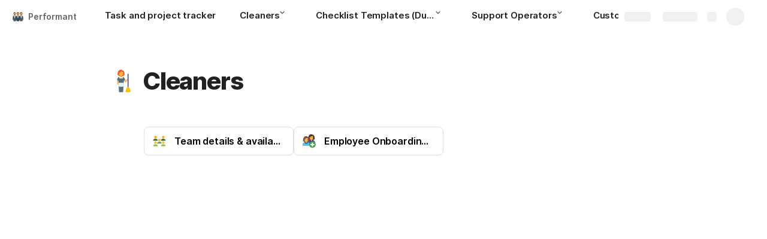

--- FILE ---
content_type: image/svg+xml
request_url: https://cdn.coda.io/icons/svg/color/add-user-group-woman-woman.svg
body_size: 610
content:
<svg xmlns="http://www.w3.org/2000/svg" width="48" height="48"><path d="M26 8.5h10V22H26zm0 0" fill="#3e2723"/><path d="M28 16.43v4.285S28.516 25 31 25s3-4.285 3-4.285V16.43zm0 0" fill="#ef8d3c"/><path d="M37 9.152c0-5.039-12-3.28-12 0v5.203c0 3.282 2.684 5.942 6 5.942 3.313 0 6-2.66 6-5.942zm0 0" fill="#ffaa45"/><path d="M27.5 13.25a.75.75 0 1 1 1.5 0 .75.75 0 0 1-1.5 0m5.5 0a.75.75 0 1 0 1.5 0 .75.75 0 0 0-1.5 0" fill="#784719"/><path d="M31 3c-4.14 0-10 1.445-10 15l5 4V12l8-4 2 3.09V22l5-4c0-2.746-.23-13.637-7.273-13.637L33 3zm0 0" fill="#4e342e"/><path d="M34 21l-.047.012C33.785 21.972 33.093 25 31 25c-2.094 0-2.785-3.027-2.953-3.988L28 21s-7.96 1.395-7.977 9H20v6h22v-5.98h.023C42.023 22.422 34 21 34 21zm0 0" fill="#3f51b5"/><path d="M34 21l-.047.012C33.785 21.972 33.093 25 31 25c-2.094 0-2.785-3.027-2.953-3.988L28 21s-7.96 1.395-7.977 9H20v6h22v-5.98h.023C42.023 22.422 34 21 34 21zm0 0" fill="#3f51b5"/><path d="M31 27c3.07 0 4.465-3.164 4.887-5.426C34.797 21.141 34 21 34 21l-.047.012C33.785 21.972 33.093 25 31 25c-2.094 0-2.785-3.027-2.953-3.988L28 21s-.797.14-1.887.57C26.535 23.832 27.93 27 31 27zm0 0" fill="#1a237e"/><path d="M9.977 14.5h10V28h-10zm0 0" fill="#4e342e"/><path d="M11.977 22.43v4.285s.511 4.285 3 4.285c2.484 0 3-4.285 3-4.285V22.43zm0 0" fill="#ff9800"/><path d="M20.977 15.152c0-5.039-12-3.28-12 0v5.203c0 3.282 2.683 5.942 6 5.942 3.312 0 6-2.66 6-5.942zm0 0" fill="#ffb74d"/><path d="M11.477 19.25a.75.75 0 1 1 1.5 0 .75.75 0 0 1-1.5 0m5.5 0a.75.75 0 1 0 1.5 0 .75.75 0 0 0-1.5 0" fill="#784719"/><path d="M14.977 9c-4.141 0-10 1.445-10 15l5 4V18l8-4 2 3.09V28l5-4c0-2.746-.235-13.637-7.274-13.637L16.977 9zm0 0" fill="#795548"/><path d="M17.977 27l-.047.012c-.168.96-.86 3.988-2.953 3.988-2.094 0-2.786-3.027-2.954-3.988L11.977 27S4.016 28.395 4 36v2h22v-2c0-7.598-8.023-9-8.023-9zm0 0" fill="#3f51b5"/><path d="M17.977 27l-.047.012c-.168.96-.86 3.988-2.953 3.988-2.094 0-2.786-3.027-2.954-3.988L11.977 27S4.016 28.395 4 36v2h22v-2c0-7.598-8.023-9-8.023-9zm0 0" fill="#4fc3f7"/><path d="M14.977 33c3.07 0 4.46-3.164 4.886-5.426-1.09-.433-1.886-.574-1.886-.574l-.047.012c-.168.96-.86 3.988-2.953 3.988-2.094 0-2.786-3.027-2.954-3.988L11.977 27s-.797.14-1.887.57c.422 2.262 1.816 5.43 4.887 5.43zm0 0" fill="#01579b"/><path d="M44 35c0 5.523-4.477 10-10 10s-10-4.477-10-10 4.477-10 10-10 10 4.477 10 10" fill="#43a047"/><path d="M32 29h4v12h-4zm0 0" fill="#fff"/><path d="M28 33h12v4H28zm0 0" fill="#fff"/></svg>

--- FILE ---
content_type: image/svg+xml
request_url: https://cdn.coda.io/icons/svg/color/housekeeper-female.svg
body_size: 793
content:
<svg xmlns="http://www.w3.org/2000/svg" width="48" height="48"><path d="M22.32 15.234L20.062 19l-2-2-2 2-2.257-3.766A7.99 7.99 0 0 0 10.063 22l2.417 1 1.582 23h8l1.625-23 2.86-1.848c-1.133-2.414-2.121-4.777-4.227-5.918zm0 0" fill="#546e7a"/><path d="M18.063 17l2 2 2.257-3.766a7.963 7.963 0 0 0-8.516 0L16.063 19zm0 0M23.406 27H12.758l.047.71.258 5.29c0 1.105.898 2 2 2h6c1.105 0 2-.895 2-2zm0 0" fill="#e3f2fd"/><path d="M22.063 14s-1-1-4-1-4 1-4 1V5h8zm0 0" fill="#bf360c"/><path d="M20.063 11h-4v3s-.122 2 1.96 2 2.04-2 2.04-2zm0 0" fill="#ff9800"/><path d="M10.063 22v8l3 2-.583-9zm0 0M22.563 5c0-3.816-9-2.484-9 0v3.5a4.501 4.501 0 0 0 9 0zm0 0M32.047 19.078l-1-.527-3.93 3.777-.59-1.191-2.855 1.847 2.375 3h2l4-4.93zm0 0" fill="#ffb74d"/><path d="M18.063 1c-3.036 0-7 1-7 10l3 3V7.5l6-3.5 2 2.5V14l3-3c0-2.012 0-9-5-9l-.5-1zm0 0" fill="#ff5722"/><path d="M31.063 9h2v27h-2zm0 0" fill="#3f51b5"/><path d="M33.063 35h-2s-4 5-4 11h10c0-6-4-11-4-11zm0 0" fill="#ffc107"/></svg>

--- FILE ---
content_type: image/svg+xml
request_url: https://cdn.coda.io/icons/svg/color/choir.svg
body_size: 713
content:
<svg xmlns="http://www.w3.org/2000/svg" width="48" height="48"><path d="M38.938 16.246h-4.02v3l2.008.254 2.011-.254zm0 0M12.938 16.246h-4.02v3l2.008.254 2.011-.254zm0 0M25.938 16.246h-4.02v3l2.008.254 2.012-.254zm0 0" fill="#ff9800"/><path d="M42 40l3-2v-4h-3zm0 0M6 40l-3-2v-4h3zm0 0M36.926 18c-2.77 0-5.02-2.242-5.02-5s2.25-5 5.02-5c2.77 0 5.023 2.242 5.023 5s-2.254 5-5.023 5M10.926 18c-2.77 0-5.02-2.242-5.02-5s2.25-5 5.02-5c2.77 0 5.023 2.242 5.023 5s-2.254 5-5.023 5M29 41l3-2v-4h-3zm0 0M19 41l-3-2v-4h3zm0 0M23.926 18c-2.77 0-5.02-2.242-5.02-5s2.25-5 5.02-5c2.77 0 5.023 2.242 5.023 5s-2.254 5-5.023 5" fill="#ffb74d"/><path d="M29 27v8l3 2v5h10v-5l3-2v-8c0-4.113-3.105-7.5-7.098-7.95-.297-.034-.672.45-.976.45-.367 0-.66-.477-1.016-.426A8 8 0 0 0 29 27M3 27v8l3 2v5h10v-5l3-2v-8a7.998 7.998 0 0 0-7.176-7.957c-.27-.027-.62.457-.898.457-.317 0-.555-.48-.864-.445A8.001 8.001 0 0 0 3 27" fill="#455a64"/><path d="M16 27v9l3 2v4h10v-4l3-2v-9a8 8 0 0 0-7.07-7.945c-.305-.035-.688.445-1.004.445-.336 0-.594-.48-.918-.438A8 8 0 0 0 16 27" fill="#37474f"/><path d="M36.926 32.074l3.035-12.496s-.723-.348-2.117-.465c-.278-.023-.586.387-.918.387-.336 0-.645-.41-.922-.387-1.375.117-2.055.469-2.055.469zm0 0M10.926 32.074l3.035-12.496s-.723-.351-2.117-.465c-.281-.023-.586.387-.918.387-.39 0-.742-.406-1.059-.375-1.281.129-1.918.457-1.918.457zm0 0M23.926 32.074l3.035-12.496s-.672-.324-1.965-.453c-.316-.031-.676.453-1.07.453-.387 0-.738-.484-1.047-.453-1.293.129-1.93.457-1.93.457zm0 0" fill="#e3f2fd"/><path d="M36.707 6c-2.45.219-4.805 1.93-4.805 5.574V13l1.008 1v-3l6.336-2.2 1.7 2.2v3l1.003-1v-1.2c0-2.417-.136-4.206-3.015-4.8l-.489-1zm0 0M10.707 6c-2.45.219-4.805 1.93-4.805 5.574V13l1.008 1v-3l6.336-2.2 1.7 2.2v3l1.003-1v-1.2c0-2.417-.136-4.206-3.015-4.8l-.489-1zm0 0M23.707 6c-2.45.219-4.805 1.93-4.805 5.574V13l1.008 1v-3l6.336-2.2 1.7 2.2v3l1.003-1v-1.2c0-2.417-.137-4.206-3.015-4.8l-.489-1zm0 0" fill="#424242"/><path d="M34.977 17.996l1.949 1.504-1.95 1.504s-.562-.313-.562-1.461c0-1.148.563-1.547.563-1.547zm0 0" fill="#455a64"/><path d="M38.938 21.004L36.925 19.5l2.011-1.504s.563.313.563 1.461c0 1.148-.563 1.547-.563 1.547zm0 0M8.977 17.996l1.949 1.504-1.95 1.504s-.562-.313-.562-1.461c0-1.148.563-1.547.563-1.547zm0 0" fill="#455a64"/><path d="M12.938 21.004L10.925 19.5l2.011-1.504s.563.313.563 1.461c0 1.148-.563 1.547-.563 1.547zm0 0M21.977 17.996l1.949 1.504-1.95 1.504s-.562-.313-.562-1.461c0-1.148.563-1.547.563-1.547zm0 0" fill="#455a64"/><path d="M25.938 21.004L23.925 19.5l2.012-1.504s.562.313.562 1.461c0 1.148-.563 1.547-.563 1.547zm0 0" fill="#455a64"/><path d="M39 15.336c0-.922-.895-1.664-2-1.664s-2 .742-2 1.664c0 .918.895 1.664 2 1.664s2-.746 2-1.664zm0 0M13 15.336c0-.922-.895-1.664-2-1.664s-2 .742-2 1.664C9 16.254 9.895 17 11 17s2-.746 2-1.664zm0 0M26 15.336c0-.922-.895-1.664-2-1.664s-2 .742-2 1.664c0 .918.895 1.664 2 1.664s2-.746 2-1.664zm0 0" fill="#841010"/></svg>